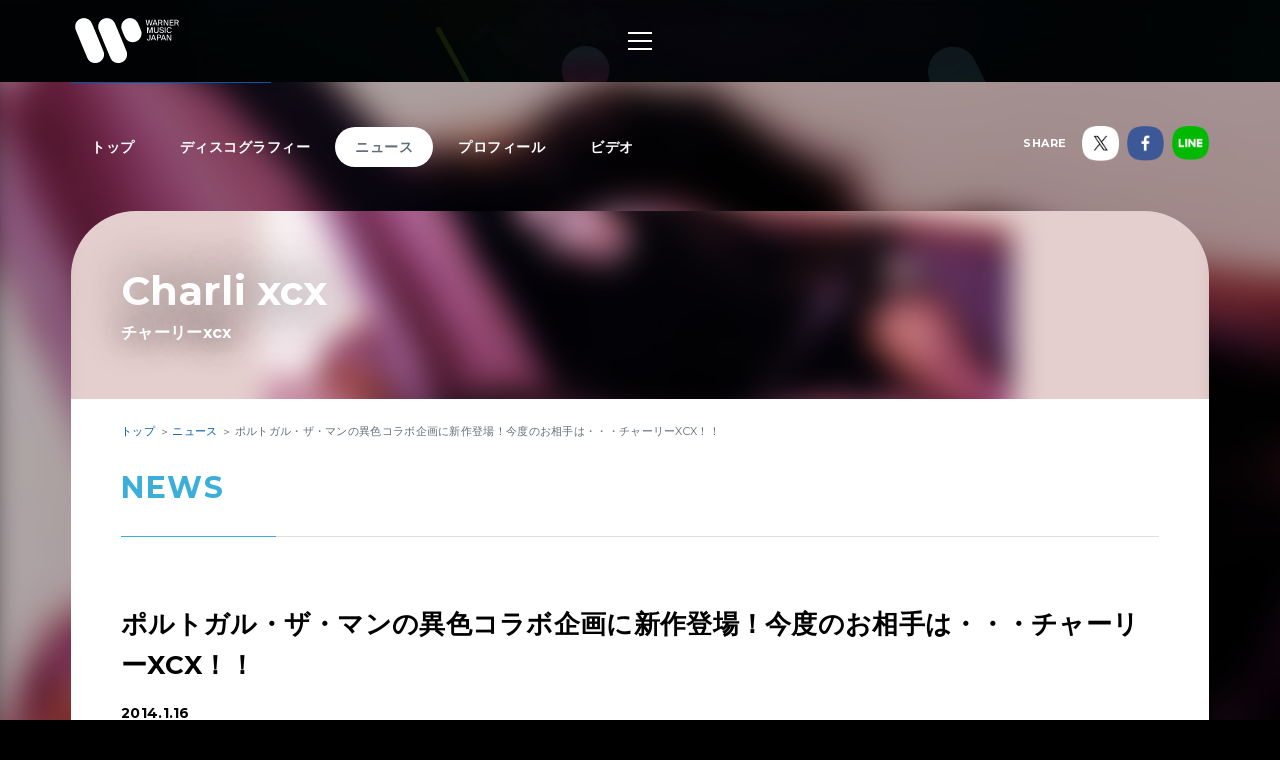

--- FILE ---
content_type: text/html; charset=utf-8
request_url: https://wmg.jp/charlixcx/news/54099/
body_size: 6100
content:
<!DOCTYPE html><html lang="ja"><head><meta content="IE=Edge" http-equiv="X-UA-Compatible" /><!--Google Tag Manager  Add 2019.12.11--><script>(function(w,d,s,l,i){w[l]=w[l]||[];w[l].push({'gtm.start':new Date().getTime(),event:'gtm.js'});var f=d.getElementsByTagName(s)[0],j=d.createElement(s),dl=l!='dataLayer'?'&l='+l:'';j.async=true;j.src='https://www.googletagmanager.com/gtm.js?id='+i+dl;f.parentNode.insertBefore(j,f);})(window,document,'script','dataLayer','GTM-PGTDRKD');</script><!--End Google Tag Manager--><!---- Google Tag Manager ----><script>(function(w,d,s,l,i){w[l]=w[l]||[];w[l].push({'gtm.start':new Date().getTime(),event:'gtm.js'});var f=d.getElementsByTagName(s)[0],j=d.createElement(s),dl=l!='dataLayer'?'&l='+l:'';j.async=true;j.src='https://www.googletagmanager.com/gtm.js?id='+i+dl;f.parentNode.insertBefore(j,f);})(window,document,'script','dataLayer','GTM-Q9F5');</script><!---- End Google Tag Manager ----><!--OneTrust Cookies Consent Notice start  Add 2025.04.03--><script charset="UTF-8" data-document-language="true" data-domain-script="25abccbb-4295-4bf7-b1f2-a5e4793276d6" id="onetrustcdn" src="https://cdn.cookielaw.org/scripttemplates/otSDKStub.js" type="text/javascript"></script><script type="text/javascript">function OptanonWrapper() {
  var allLinks = document.querySelectorAll('a[href*="https://www.wminewmedia.com/cookies-policy/"]:not([href*="?ot="])');
  for (var i = 0; i < allLinks.length; i++) {
    let href = allLinks[i].href;
    href = href + '?ot=' + document.getElementById('onetrustcdn').getAttribute('data-domain-script') + '&url=' + window.location.hostname;
    allLinks[i].setAttribute("href", href);
    allLinks[i].setAttribute("target", "_blank");
  }
  var eOT = new Event("OneTrustGroupsUpdated");
  document.dispatchEvent(eOT);
}</script><link href="https://www.wminewmedia.com/cookies-policy/onetrust/ot.css" rel="stylesheet" type="text/css" /><!--OneTrust Cookies Consent Notice end--><meta content="noimageai, noai" name="robots" /><meta content="width=device-width" name="viewport" /><meta content="telephone=no" name="format-detection" /><meta charset="utf-8">
<title>ポルトガル・ザ・マンの異色コラボ企画に新作登場！今度のお相手は・・・チャーリーXCX！！ | Charli xcx / チャーリーxcx | Warner Music Japan</title>
<meta name="description" content="Charli xcx / チャーリーxcxの最新情報やリリース情報、ライブ・イベント情報、メディア情報などをご覧いただけます。">
<meta name="keywords" content="charli xcx / チャーリーxcx,チャーリー・エックス・シー・エックス,最新情報,リリース情報,ライブ,イベント,メディア情報,配信情報,ワーナーミュージック・ジャパン,warner music japan">
<link rel="canonical" href="https://wmg.jp/charlixcx/news/54099/">
<meta property="og:title" content="ポルトガル・ザ・マンの異色コラボ企画に新作登場！今度のお相手は・・・チャーリーXCX！！ | Charli xcx / チャーリーxcx | Warner Music Japan">
<meta property="og:description" content="Charli xcx / チャーリーxcxの最新情報やリリース情報、ライブ・イベント情報、メディア情報などをご覧いただけます。">
<meta property="og:type" content="article">
<meta property="og:url" content="https://wmg.jp/charlixcx/news/54099/">
<meta property="og:image" content="https://wmg.jp/artists/6392/images/artist-img-format_Charli-XCX_2024.jpg">
<meta property="og:site_name" content="ワーナーミュージック・ジャパン | Warner Music Japan">
<meta property="og:locale" content="ja_JP">
<meta name="twitter:card" content="summary">
<meta name="twitter:site" content="@warnermusic_jp">
<meta name="twitter:image" content="https://wmg.jp/artists/6392/images/artist-img-format_Charli-XCX_sml_2024.jpg"><meta content="#2d88ef" name="msapplication-TileColor" /><meta content="/assets/img/favicons/mstile-144x144.png" name="msapplication-TileImage" /><link href="/assets/img/favicons/favicon.ico" rel="shortcut icon" type="image/vnd.microsoft.icon" /><link href="/assets/img/favicons/favicon.ico" rel="icon" type="image/vnd.microsoft.icon" /><link href="/assets/img/favicons/apple-touch-icon-57x57.png" rel="apple-touch-icon" sizes="57x57" /><link href="/assets/img/favicons/apple-touch-icon-60x60.png" rel="apple-touch-icon" sizes="60x60" /><link href="/assets/img/favicons/apple-touch-icon-72x72.png" rel="apple-touch-icon" sizes="72x72" /><link href="/assets/img/favicons/apple-touch-icon-76x76.png" rel="apple-touch-icon" sizes="76x76" /><link href="/assets/img/favicons/apple-touch-icon-114x114.png" rel="apple-touch-icon" sizes="114x114" /><link href="/assets/img/favicons/apple-touch-icon-120x120.png" rel="apple-touch-icon" sizes="120x120" /><link href="/assets/img/favicons/apple-touch-icon-144x144.png" rel="apple-touch-icon" sizes="144x144" /><link href="/assets/img/favicons/apple-touch-icon-152x152.png" rel="apple-touch-icon" sizes="152x152" /><link href="/assets/img/favicons/apple-touch-icon-180x180.png" rel="apple-touch-icon" sizes="180x180" /><link href="/assets/img/favicons/android-chrome-36x36.png" rel="icon" sizes="36x36" type="image/png" /><link href="/assets/img/favicons/android-chrome-48x48.png" rel="icon" sizes="48x48" type="image/png" /><link href="/assets/img/favicons/android-chrome-72x72.png" rel="icon" sizes="72x72" type="image/png" /><link href="/assets/img/favicons/android-chrome-96x96.png" rel="icon" sizes="96x96" type="image/png" /><link href="/assets/img/favicons/android-chrome-128x128.png" rel="icon" sizes="128x128" type="image/png" /><link href="/assets/img/favicons/android-chrome-144x144.png" rel="icon" sizes="144x144" type="image/png" /><link href="/assets/img/favicons/android-chrome-152x152.png" rel="icon" sizes="152x152" type="image/png" /><link href="/assets/img/favicons/android-chrome-192x192.png" rel="icon" sizes="192x192" type="image/png" /><link href="/assets/img/favicons/android-chrome-256x256.png" rel="icon" sizes="256x256" type="image/png" /><link href="/assets/img/favicons/android-chrome-384x384.png" rel="icon" sizes="384x384" type="image/png" /><link href="/assets/img/favicons/android-chrome-512x512.png" rel="icon" sizes="512x512" type="image/png" /><link href="/assets/img/favicons/icon-36x36.png" rel="icon" sizes="36x36" type="image/png" /><link href="/assets/img/favicons/icon-48x48.png" rel="icon" sizes="48x48" type="image/png" /><link href="/assets/img/favicons/icon-72x72.png" rel="icon" sizes="72x72" type="image/png" /><link href="/assets/img/favicons/icon-96x96.png" rel="icon" sizes="96x96" type="image/png" /><link href="/assets/img/favicons/icon-128x128.png" rel="icon" sizes="128x128" type="image/png" /><link href="/assets/img/favicons/icon-144x144.png" rel="icon" sizes="144x144" type="image/png" /><link href="/assets/img/favicons/icon-152x152.png" rel="icon" sizes="152x152" type="image/png" /><link href="/assets/img/favicons/icon-160x160.png" rel="icon" sizes="160x160" type="image/png" /><link href="/assets/img/favicons/icon-192x192.png" rel="icon" sizes="192x192" type="image/png" /><link href="/assets/img/favicons/icon-196x196.png" rel="icon" sizes="196x196" type="image/png" /><link href="/assets/img/favicons/icon-256x256.png" rel="icon" sizes="256x256" type="image/png" /><link href="/assets/img/favicons/icon-384x384.png" rel="icon" sizes="384x384" type="image/png" /><link href="/assets/img/favicons/icon-512x512.png" rel="icon" sizes="512x512" type="image/png" /><link href="/assets/img/favicons/icon-16x16.png" rel="icon" sizes="16x16" type="image/png" /><link href="/assets/img/favicons/icon-24x24.png" rel="icon" sizes="24x24" type="image/png" /><link href="/assets/img/favicons/icon-32x32.png" rel="icon" sizes="32x32" type="image/png" /><link href="https://fonts.googleapis.com/css?family=Montserrat:400,700" rel="stylesheet" /><link rel="stylesheet" media="all" href="/assets/application-2377c1218932b80bb6654ab655b76532b179d4181dc334ccc5c73ff63cf49cf3.css" /><script src="/assets/application-1e5bf4d3b518ab1edfda28bb0132db4b344d51196c32d11ed1af52a5568c7d53.js"></script><meta name="csrf-param" content="authenticity_token" />
<meta name="csrf-token" content="vlT4bhSCflwfd2yxOueMjopxpfTaJrIuoCqTIsED1DA/iHSu0Ptbc3ZgWVwslUKIH1dzFILjnRh8OfxY3oTcnA==" /><script src="/common/js/ga.js" type="text/javascript"></script><style type="text/css">.artist__body {}
.artist__body, .pager__num.-current {color:  !important;}
.headingColor, .artist .playlist__list a:not(.-current):hover {color:  !important;}.headingBgColor, .section__title.headingColor::before, .section__filter .-current a, .artist .playlist__list .-current {background-color:  !important;}.artist .playlist__list a:not(.-current):hover {border: 1px solid  !important;}
.linkColor, .pagination a:not(.-current), .breadcrumbs a[href] {color:  !important;}</style></head><body class="-artist"><!--Google Tag Manager (noscript)  Add 2019.12.11--><noscript><iframe height="0" src="https://www.googletagmanager.com/ns.html?id=GTM-PGTDRKD" style="display:none;visibility:hidden" width="0"></iframe></noscript><!--End Google Tag Manager (noscript)--><!--Google Tag Manager (noscript)--><noscript><iframe height="0" src="https://www.googletagmanager.com/ns.html?id=GTM-Q9F5" style="display:none;visibility:hidden" width="0"></iframe></noscript><!--End Google Tag Manager (noscript)--><header class="header" role="banner"><div class="header__inner"><h1 class="header__logo"><a href="/"><img alt="ワーナーミュージック・ジャパン | Warner Music Japan" src="/assets/img/logo.svg" /></a></h1><div class="header__toggle -open"><a data-wmg-btn-open=""><span></span></a></div><nav class="header__nav nav"><div class="nav__inner"><div class="header__toggle -close"><a data-wmg-btn-close=""><span></span></a></div><p class="header__logo"><a href="/"><img alt="ワーナーミュージック・ジャパン | Warner Music Japan" src="/assets/img/logo.svg" /></a></p><div class="nav__search"><form id="searchform" name="searchform" action="/search/" accept-charset="UTF-8" method="get"><input type="text" name="q" id="keywords" placeholder="キーワード" /><button name="button" type="button" onclick="document.searchform.submit()"><i class="wmgIcon -search"></i></button></form></div><div class="nav__content"><ul class="nav__links"><li class="nav__link"><a class="-warnerblue -bg" href="/artistlist/"><span>アーティスト検索</span></a></li><li class="nav__link"><a class="-red -bg" href="/newrelease/"><span>リリース一覧</span></a></li><li class="nav__link"><a class="-purple -bg" href="/feature/"><span>特集</span></a></li></ul><div class="nav__sns"><p><span>SNS<span class="pc">で最新情報をチェック！</span></span></p><ul><li><a href="https://twitter.com/warnermusic_jp" target="_blank"><img alt="X（旧Twitter）" src="/assets/img/sns_x.png?240123" /></a></li><li><a href="https://www.instagram.com/warnermusic_jp/" target="_blank"><img alt="Instagram" src="/assets/img/sns_instagram.png" /></a></li><li><a href="https://www.tiktok.com/@warnermusic_japan" target="_blank"><img alt="TikTok" src="/assets/img/sns_tiktok.png" /></a></li><li><a href="http://www.youtube.com/warnermusicjapan" target="_blank"><img alt="YouTube" src="/assets/img/sns_youtube.png" /></a></li><li><a href="https://www.facebook.com/warnermusicjapan" target="_blank"><img alt="Facebook" src="/assets/img/sns_facebook.png" /></a></li></ul></div></div></div></nav><aside class="header__share"><ul><li><a href="https://twitter.com/warnermusic_jp" target="_blank"><img alt="X（旧Twitter）" src="/assets/img/sns_x.png?240123" /></a></li><li><a href="https://www.facebook.com/warnermusicjapan" target="_blank"><img alt="Facebook" src="/assets/img/sns_facebook.png" /></a></li></ul></aside></div></header><main class="main" role="main"><div class="section blank"></div><div class="content"><article class="artist -page"><div class="artistBg"><div style="background-image: url(/artists/6392/images/ai_68x68_artist-img-format_Charli-XCX_sml_2024.jpg);"></div></div><header class="artist__header"><nav class="artist__nav"><ul><li><a class="" href="/charlixcx/">トップ</a></li><li><a class="" href="/charlixcx/discography/">ディスコグラフィー</a></li><li><a class="-current" href="/charlixcx/news/">ニュース</a></li><li><a class="" href="/charlixcx/profile/">プロフィール</a></li><li><a class="" href="/charlixcx/mv/">ビデオ</a></li></ul></nav><div class="artist__top"><div class="artist__image" style="background-image: url(/artists/6392/images/artist-img-format_Charli-XCX_2024.jpg);"></div><p class="artist__name"><em>Charli xcx</em><span>チャーリーxcx</span></p></div><aside class="artist__share"><p>SHARE</p><ul><li class="-twitter"><a target="_blank"><img alt="X（旧Twitter）" src="/assets/img/sns_x.png?240123" /></a></li><li class="-facebook"><a target="_blank"><img alt="Facebook" src="/assets/img/sns_facebook.png" /></a></li><li class="-line"><a target="_blank"><img alt="Line" src="/assets/img/sns_line.png" /></a></li></ul></aside></header><div class="artist__body"><div class="breadcrumbs" itemscope="" itemtype="http://schema.org/BreadcrumbList"><span itemprop="itemListElement" itemscope="itemscope" itemtype="http://schema.org/ListItem"><a itemtype="http://schema.org/Thing" itemprop="item" href="/charlixcx/"><span itemprop="name">トップ</span></a><meta content="1" itemprop="position" /></span><span itemprop="itemListElement" itemscope="itemscope" itemtype="http://schema.org/ListItem"><a itemtype="http://schema.org/Thing" itemprop="item" href="/charlixcx/news/"><span itemprop="name">ニュース</span></a><meta content="2" itemprop="position" /></span><span itemprop="itemListElement" itemscope="itemscope" itemtype="http://schema.org/ListItem"><a itemprop="item" itemtype="http://schema.org/Thing"><span itemprop="name">ポルトガル・ザ・マンの異色コラボ企画に新作登場！今度のお相手は・・・チャーリーXCX！！</span></a><meta content="3" itemprop="position" /></span></div><div class="artistNews -detail"><section class="section"><div class="section__inner"><h2 class="section__title headingColor"><em>News</em></h2><div class="artist_news_wrap"><h1 class="news__title">ポルトガル・ザ・マンの異色コラボ企画に新作登場！今度のお相手は・・・チャーリーXCX！！</h1><div class="artist_tag"><p class="artist_news_date">2014.1.16</p></div><div class="artist__body__share"><div class="-twiiter"><a class="twitter-share-button" href="https://twitter.com/share">Tweet</a></div><div class="-facebook"><div class="fb-like" data-action="like" data-layout="button_count" data-share="false" data-show-faces="false" data-size="small"></div></div><div class="-line"><div class="line-it-button" data-lang="ja" data-type="like" data-url="https://wmg.jp" style="display: none;"></div></div></div><div class="artist_news_text">アラスカ最強のサイケデリック・ロック・バンド、ポルトガル・ザ・マン。彼らが昨年秋から繰り広げている最新シングル「MODERN JESUS」の異色コラボ・リミックス企画にまたまた斬新なアーティストが参加しました。<br> 第一弾がAlt-Jのトム・グリーン、そして第二弾はビースティ・ボーイズのマイクDがリミックスを手掛けてきましたが、第三弾にして初の女性アーティストが登場です！その女性アーティストの名は、チャーリーXCX。そうです、あのアイコナ・ポップの大ヒット・シングル「I LOVE IT」にソングライティングとフィーチャリング・アーティストとして参加している彼女です。<br> <br> チャーリーXCXによる「MODERN JESUS」のリミックスに、今回もポルトガル・ザ・マンのフロントマン、ジョン・ゴーリーがアートな映像を合わせています。<br> 是非こちらからご覧ください♪<br> <br> <em>Portugal. The Man - Modern Jesus [Charli XCX Remix]</em><br> <a href="http://youtu.be/1PifkO-JDmI" target="_blank"><img src="http://img.youtube.com/vi/1PifkO-JDmI/0.jpg" alt="" width="300" class="quickfade top5 bottom5"/ ></a><br><a href="http://youtu.be/1PifkO-JDmI" target="_blank" class="list_external02">http://youtu.be/1PifkO-JDmI</a><br> <br> 「MODERN JESUS」のオリジナル・ヴァージョンを収録したポルトガル・ザ・マンの最新アルバム<a href="http://wmg.jp/artist/portugaltheman/PKG0000010060.html" target="_blank">『EVIL FRIENDS』</a>は輸入盤＆配信で発売中！</div></div><section class="artistDisco -list artistDiscoRelated"><div class="disco__list"></div></section><div class="disc__backToList"><a class="linkColor" href="/charlixcx/news/">一覧にもどる</a></div></div></section></div></div></article><div class="embeded" data-wmg-specials-src="/"><div class="specials"><div class="specials__inner"><div class="specials__logo"><img alt="ワーナーミュージック・ジャパン | Warner Music Japan" src="/assets/img/logo.svg" /></div><div class="specials__text"><p>WARNER MUSIC JAPAN SPECIALS</p></div><div class="specials__loading"><img alt="" src="/assets/img/icon_loading.png" /></div><div class="specials__toTop"><a class="-disabled" href="#__TBD__"><i class="wmgArrow -up -large"></i></a></div></div></div></div></div></main><footer class="footer" role="contentinfo"><div class="footer__inner"><div class="footer__header"><div class="footer__share"><div class="-twiiter"><a class="twitter-share-button" href="https://twitter.com/share?url=https%3A%2F%2Fwmg.jp%2F&amp;text=%E3%83%AF%E3%83%BC%E3%83%8A%E3%83%BC%E3%83%9F%E3%83%A5%E3%83%BC%E3%82%B8%E3%83%83%E3%82%AF%E3%83%BB%E3%82%B8%E3%83%A3%E3%83%91%E3%83%B3%20%7C%20Warner%20Music%20Japan">Tweet</a></div><div class="-facebook"><div class="fb-like" data-action="like" data-href="https://wmg.jp" data-layout="button_count" data-share="true" data-show-faces="false" data-size="small"></div></div><div class="-line"><div class="line-it-button" data-lang="ja" data-type="like" data-url="https://wmg.jp" style="display: none;"></div><div class="line-it-button" data-lang="ja" data-type="share-a" data-url="https://wmg.jp" style="display: none;"></div></div></div><div class="footer__logo"><a href="/"><img alt="ワーナーミュージック・ジャパン | Warner Music Japan" src="/assets/img/logo.svg" /></a></div></div><div class="footer__toTop"><a class="-disabled" href="#"><i class="wmgArrow -up -large"></i></a></div><div class="footer__info"><ul><li><a href="/corporate/company/">会社概要</a></li><li><a target="_blank" href="https://www.wminewmedia.com/privacy/jp/">プライバシーポリシー</a></li><li><a href="/corporate/terms-of-use/">利用規約</a></li><li><a href="/corporate/sitemap/">サイトマップ</a></li><li><a target="_blank" href="https://form.wmg.jp/webapp/form/20534_ujeb_37/index.do">音源等コンテンツ使用申請</a></li><li><a href="/corporate/mailmag/">メールマガジン</a></li><li><a target="_blank" href="https://sp.wmg.jp/file/WMG_Supplier_Code_Of_Conduct.pdf">サプライヤー向け行動規範</a></li><li><a href="/corporate/faq/">FAQ／お問い合わせ</a></li><li><a target="_blank" href="https://sp.wmg.jp/file/20240809_notice.pdf">【重要なお知らせ】  弊社の名前を騙る「なりすましメール」にご注意ください</a></li><li><a href="https://www.wminewmedia.com/cookies-policy/ja/?ot=25abccbb-4295-4bf7-b1f2-a5e4793276d6&amp;url=wmg.jp" target="_blank">Cookies Policy</a></li><li><a class="ot-sdk-show-settings" style="cursor:pointer">Do Not Sell Or Share My Personal Information</a></li></ul></div><div class="footer__copyright"><small>©Warner Music Japan Inc.</small></div></div></footer><div class="spotifypopup"><button class="spotifypopup__closer" type="button"><i class="wmgIcon -close"></i></button><div class="spotifypopup__inner"></div></div><div class="container_bg"></div></body></html>